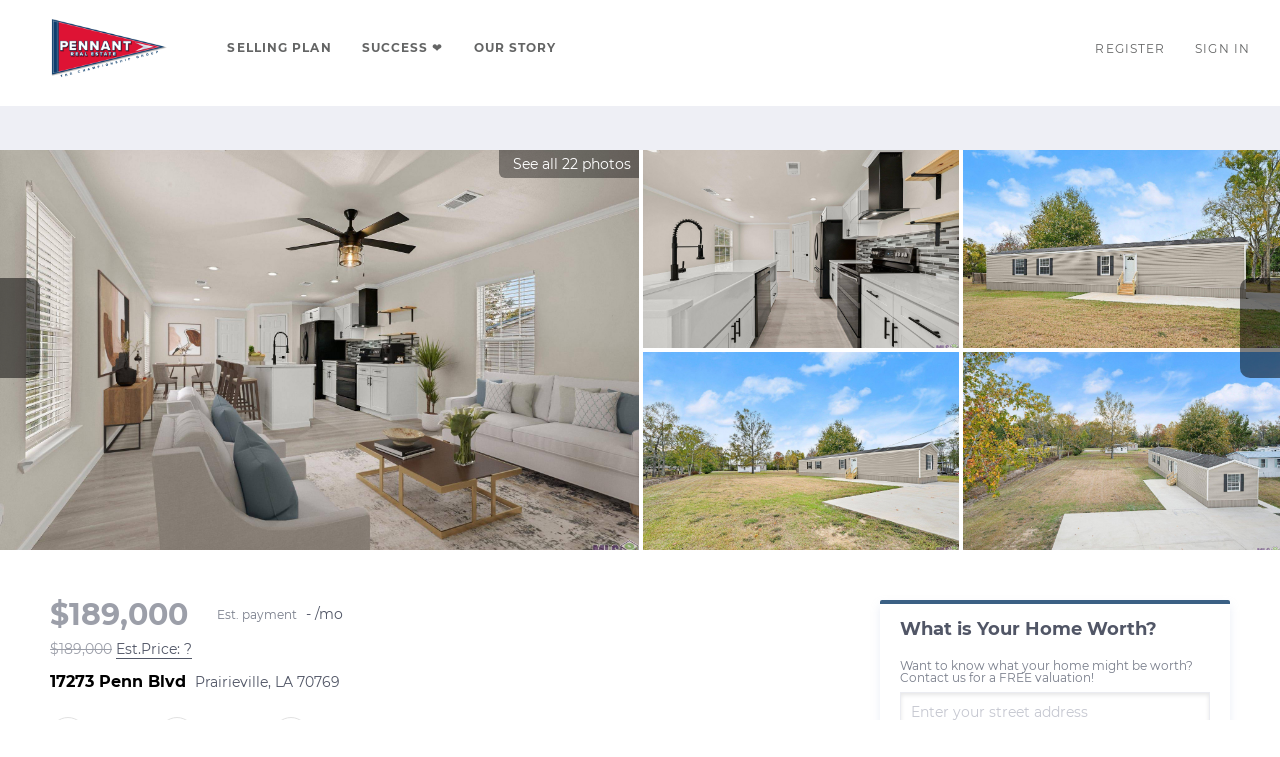

--- FILE ---
content_type: text/html; charset=utf-8
request_url: https://search.pennantrealestate.com/sold-listing/detail/1163321337/17273-Penn-Blvd-Prairieville-LA
body_size: 10545
content:
<!doctype html><html lang="en"><head><meta http-equiv="content-type" content="text/html;charset=utf-8"><meta name="viewport" content="width=device-width,initial-scale=1,minimum-scale=1,maximum-scale=1,user-scalable=no"><link rel="dns-prefetch" href="//static.chimeroi.com"><link rel="dns-prefetch" href="//cdn.chime.me"><meta name="format-detection" content="telephone=no"><meta name="mobile-web-app-capable" content="yes"><title>17273 Penn Blvd, Prairieville, LA 70769 – 2023018582 - Pennant Real...</title><link rel="canonical" href="https://search.pennantrealestate.com/sold-listing/detail/1163321337/17273-Penn-Blvd-Prairieville-LA">   <meta name="title" property="og:title" content="17273 Penn Blvd, Prairieville, LA 70769 – 2023018582 - Pennant Real..."><meta name="twitter:card" content="summary_large_image"><meta name="twitter:title" content="17273 Penn Blvd, Prairieville, LA 70769 – 2023018582 - Pennant Real..."><meta name="keywords" content="17273 Penn Blvd Prairieville,LA 70769, $189000, Listing # 2023018582, 3 bedrooms, 3 bathrooms, 1280 square feet"><meta name="description" content="View photos and details for 17273 Penn Blvd, Prairieville, LA 70769 (2023018582). Don't miss your chance to see this property!"><meta property="og:description" content="View photos and details for 17273 Penn Blvd, Prairieville, LA 70769 (2023018582). Don't miss your chance to see this property!"><meta name="twitter:description" content="View photos and details for 17273 Penn Blvd, Prairieville, LA 70769 (2023018582). Don't miss your chance to see this property!"><meta property="og:image:width" content="1200"><meta property="og:image:height" content="630">  <meta property="og:image" content="https://fs01.chime.me/imageemb/mls-listing/935/2023018582/e941f485/1738017448/original_TIw7DsIwFMBu1PdpvowsCAQiEgvrS5OUgbZR2oXbI2BBXuzFj22r6w5gSHOVJpUIu4-My9zyc-2GZYLw6-MkY14htKXmtr0gEMHlfNtf78DIPZLTjgG_JMvFolcKVfER-5iYBqcYYzE6JQIGsVbIsEbxmZyxJUWjLfdkvM4S3d-0O4XDOwAA__8.jpg"><meta name="twitter:image" content="https://fs01.chime.me/imageemb/mls-listing/935/2023018582/e941f485/1738017448/original_TIw7DsIwFMBu1PdpvowsCAQiEgvrS5OUgbZR2oXbI2BBXuzFj22r6w5gSHOVJpUIu4-My9zyc-2GZYLw6-MkY14htKXmtr0gEMHlfNtf78DIPZLTjgG_JMvFolcKVfER-5iYBqcYYzE6JQIGsVbIsEbxmZyxJUWjLfdkvM4S3d-0O4XDOwAA__8.jpg"><meta name="theme-color" content="#FFF"><link rel="shortcut icon" href="https://cdn.chime.me/image/fs/sitebuild/20191124/18/original_d9e240ec-df25-4bb5-aaff-e7ad8ce9e9c7.png"><link rel="apple-touch-icon" sizes="144x144" href="https://cdn.chime.me/image/fs/sitebuild/20191124/18/w144_original_d9e240ec-df25-4bb5-aaff-e7ad8ce9e9c7.png"><link rel="apple-touch-icon" sizes="120x120" href="https://cdn.chime.me/image/fs/sitebuild/20191124/18/w120_original_d9e240ec-df25-4bb5-aaff-e7ad8ce9e9c7.png"><link rel="apple-touch-icon" sizes="72x72" href="https://cdn.chime.me/image/fs/sitebuild/20191124/18/w72_original_d9e240ec-df25-4bb5-aaff-e7ad8ce9e9c7.png"><link rel="apple-touch-icon" sizes="52x52" href="https://cdn.chime.me/image/fs/sitebuild/20191124/18/w52_original_d9e240ec-df25-4bb5-aaff-e7ad8ce9e9c7.png"><meta http-equiv="X-UA-Compatible" content="IE=edge"><link href="//static.chimeroi.com/site-ssr/main-ad6efee8.css" rel="stylesheet"><link href="//static.chimeroi.com/site-ssr/template/1768629049465/standard.css" rel="stylesheet"><link rel="stylesheet" href="/styleAndTheme.css?t=1768766057403&display=block&siteId=7778&pageId=1074357"> <link href="//static.chimeroi.com/site-ssr/modules/md-header/standard-a9040483.css" rel="stylesheet"><link href="//static.chimeroi.com/site-ssr/modules/md-sold-detail/standard-3c57ac7f.css" rel="stylesheet"><link href="//static.chimeroi.com/site-ssr/modules/md-form/get-more-info-v4-73bbe614.css" rel="stylesheet"><link href="//static.chimeroi.com/site-ssr/modules/md-quick-search/standard-2550baea.css" rel="stylesheet"><link href="//static.chimeroi.com/site-ssr/modules/md-footer/standard-d36b0c8c.css" rel="stylesheet"><link href="//static.chimeroi.com/site-ssr/modules/md-form/get-more-info-v3-dfa417e0.css" rel="stylesheet"><link href="//static.chimeroi.com/site-ssr/modules/md-header-a0526123.css" rel="stylesheet"><link href="//static.chimeroi.com/site-ssr/modules/md-footer-a309111a.css" rel="stylesheet">  <script>window.lngNsDetail={"lng":"en","ns":{"md-header":"https://cdn.lofty.com/doc/international/Site/en/md-header/1737341042036/Site-md-header.en.json","md-sold-detail":"https://cdn.lofty.com/doc/fs/international/2025925/1/4150d275-e345-4b02-a24a-306b3fa98ba9/Site-md-sold-detail.en.json","md-form":"https://cdn.lofty.com/doc/fs/international/2025925/1/a4a6f93b-64f5-42f6-8884-7080a17e1235/Site-md-form.en.json","md-quick-search":"https://cdn.lofty.com/doc/international/Site/en/md-quick-search/1662600421037/Site-md-quick-search.en.json","md-footer":"https://cdn.lofty.com/doc/international/Site/en/md-footer/1742172387854/Site-md-footer.en.json","md-detail-info":"https://cdn.lofty.com/doc/fs/international/20251117/1/a24ec2c4-b28e-494f-8f61-3aa3d9ab3b63/Site-md-detail-info.en.json","common":"https://cdn.lofty.com/doc/fs/international/20251027/1/fffd8852-fd74-403a-92b4-b4dc353165b3/Site-common.en.json"}}</script>   <input id="requestId" value="730873864_1768766057214" hidden> </head><body class="site listing-detail-sold standard"><div id="body-plugin"><!--[--><!----><!--]--></div><main id="app" class="page-content"><!--[--><header class="md-header standard" style="--header-logo-fontsize:30px;"><div role="navigation" style="color:#646565;--header-hovercolor:;--header-bgcolor:#FFFFFF;--header-sec-txtcolor:;--header-sec-bgcolor:;font-family:var(--font-bold);font-size:12px;" class="nosticky header-container"><div class="header-bg" style="background:#FFFFFF;"></div> <!-- logo start --> <a class="logo" href="https://www.pennantrealestate.com" rel="noopener noreferrer" role="button" tabindex="0"><img style="height:2.2em;" src="https://cdn.chime.me/image/fs/sitebuild/202019/15/h200_original_3e610ef5-895c-4805-b725-a299f625a630.png" alt="Pennant Real Estate"></a> <!----> <!-- logo end --> <div class="nav-container"><!-- nav options ( Webpage navigation ) start --> <ul class="head-menu"><!--[--><li class="menu-item"><!--[--><a href="https://www.pennantrealestate.com/real-estate-marketing" target="_self" rel="noopener noreferrer" class="uppercase"><!--[-->SELLING PLAN<!--]--></a><!--]--></li><li class="menu-item"><!--[--><a href="https://www.pennantrealestate.com/testimonials" target="_self" rel="noopener noreferrer" class="uppercase"><!--[-->SUCCESS ❤️<!--]--></a><!--]--></li><li class="menu-item"><!--[--><a href="https://www.pennantrealestate.com/about" target="_self" rel="noopener noreferrer" class="uppercase"><!--[-->OUR STORY<!--]--></a><!--]--></li><!--]--> <!----> <!----></ul> <!-- nav options ( Webpage navigation ) end --> <!-- google translate start --> <!--[--><!----> <!----><!--]--> <!-- google translate end --> <!--  User Info  start --> <ul class="head-account"><!--  Has logged   Display user related information  start --> <!--[--><!--  Has logged   Display user related information  end --><!--  not logged in   Show Login Register  start --><li class="menu-item item-regist"><span role="button" tabindex="0">Register</span></li> <li class="menu-item item-login"><span role="button" tabindex="0">Sign In</span></li><!--]--> <!--  not logged in   Show Login Register  end --></ul> <!--  User Info  end --></div> <!-- mobile language nav start --> <!----> <!-- mobile language nav end --> <!----> <div class="nav-mask"></div> <div style="display:none;" class="iconfont icon-menu"></div></div> <div class="header-placeholder"><div style="height:2.2em;min-height:24px;"></div></div> <!----></header><div class="md-sold-detail standard pc" style="padding-top:10px;margin-bottom:50px;"><!--[--><div class="listing-detail-banner standard" style=""><!-- mobile top banner start --> <!--[--><!-- mobile top banner end --><!-- pc top banner start --><div class="pc-fixed-banner" style=""><div class="banner-box mg-container"><div class="center mg-container"><div class="price-address"><div class="price-container price"><!-- nodisclosureDes not equal to null hour ， Forced to price add mosaic ( only for Pocket listing of listings ) --> <!--[--><span class="first-price">$189,000<!----></span> <span class="second-price">$189,000</span> <!----><!--]--></div> <div class="est-price-container est-price"><span class="text">Est.Price:</span> <!--[--><span class="value">?</span> <div class="popper"><p class="tip">For more information regarding the value of a property, please <span class="contact-us">contact us</span> for a free consultation.</p></div><!--]--></div> <!-- address start --> <!-- address start --> <div class="address"><span class="street">17273 Penn Blvd</span> <span class="city">Prairieville, LA 70769</span></div> <!-- address end --></div> <div class="save-share-tour"><span class="item share"><i class="iconfont icon-v2-share-Normal default"></i> <!-- hover share icon --> <i class="iconfont icon-v2-share-hover hover"></i> <div class="popper"><div class="standard share-btn"><a class="share-item" target="_blank" href="https://twitter.com/share?text=Instantly view all photos and details of this hot listing and own the perfect place before other buyers. &amp;url=http://search.pennantrealestate.com/sold-listing/detail/1163321337/17273-Penn-Blvd-Prairieville-LA" rel="noopener noreferrer"><span class="iconfont twitter icon-newtwitter-round"></span></a> <a class="share-item" target="_blank" href="https://www.facebook.com/share.php?u=http://search.pennantrealestate.com/sold-listing/detail/1163321337/17273-Penn-Blvd-Prairieville-LA" rel="noopener noreferrer"><span class="iconfont facebook icon-facebook1"></span></a> <a class="share-item" href="mailTo:?subject=Hot Listing - 17273 Penn Blvd, Prairieville, LA 70769&amp;body=Hi. Take a look at this property: http://search.pennantrealestate.com/sold-listing/detail/1163321337/17273-Penn-Blvd-Prairieville-LA" rel="noopener noreferrer"><span class="iconfont gmail icon-email-round"></span></a> <a class="share-item" target="_blank" href="https://www.linkedin.com/shareArticle?url=http://search.pennantrealestate.com/sold-listing/detail/1163321337/17273-Penn-Blvd-Prairieville-LA&amp;title=Hot Listing in Prairieville" rel="noopener noreferrer"><span class="iconfont linkedin icon-linkedin-round"></span></a></div></div></span> <span class="item request">Request a FREE Analysis</span></div></div></div></div><!--]--> <!-- pc top fixed banner end --> <div class="breadcrumb-sold-container standard"><div class="breadcrumb-bar f-col"><!-- <span class="fack-link"> Home </span>
            <span class="arrow" v-if="state"> &gt; </span>--></div></div> <!-- pc top banner end --> <div class="swiper swiper-pc swiper" tracksource="detail-info-img" loopfillgroupwithblank="false"><!--[--><!--]--><div class="swiper-wrapper"><!--[--><!--]--><!--[--><div class="swiper-slide slide-pc slide-5" style="width:calc((100% - 0px)/1);margin-right:0px;"><!--[--><div class="slide-left photo-item-pc"><div class="swiper-box"><div class="img-box swiper-img"><!----> <div class="img-content" style="z-index:0;"><img class="" style="" src="https://fs01.chime.me/imageemb/mls-listing/935/2023018582/e941f485/1738017448/original_TIw7DsIwFMBu1PdpvowsCAQiEgvrS5OUgbZR2oXbI2BBXuzFj22r6w5gSHOVJpUIu4-My9zyc-2GZYLw6-MkY14htKXmtr0gEMHlfNtf78DIPZLTjgG_JMvFolcKVfER-5iYBqcYYzE6JQIGsVbIsEbxmZyxJUWjLfdkvM4S3d-0O4XDOwAA__8.jpg" alt="Prairieville, LA 70769,17273 Penn Blvd"></div> <!--[--><!--]--></div></div> <span class="house-count" style="cursor:pointer;"><span class="iconfont icon-pic"></span>See all 22 photos</span></div> <div class="slide-right clearfix"><!--[--><div class="img-item photo-item-pc"><div class="swiper-box"><div class="img-box swiper-img"><!----> <div class="img-content" style="z-index:0;"><img class="" style="" src="https://fs01.chime.me/imageemb/mls-listing/935/2023018582/e131cfbf/1738017448/original_TMy9rsIwDEDhJ7q1nebHuSMLAoGIxMLqpKYMtI3SLrw9Qixs5yzfY9vq-g9QhrlKk0qE3SfGZW76XLuyTJC-f5hk1BVSW6q27QWJCM6n6-5yA4OmR2LHBggQELREHtRqEczG-6isajM6yz4HsRYMSAhC3jiUqMQ-3IfsXTA9-ehUMv-gf9Qd0_4dAAD__w.jpg" alt="Prairieville, LA 70769,17273 Penn Blvd"></div> <!--[--><!--]--></div></div></div><div class="img-item photo-item-pc"><div class="swiper-box"><div class="img-box swiper-img"><!----> <div class="img-content" style="z-index:0;"><img class="" style="" src="https://fs01.chime.me/imageemb/mls-listing/935/2023018582/dc17427d/1738017448/[base64].jpg" alt="Prairieville, LA 70769,17273 Penn Blvd"></div> <!--[--><!--]--></div></div></div><div class="img-item photo-item-pc"><div class="swiper-box"><div class="img-box swiper-img"><!----> <div class="img-content" style="z-index:0;"><img class="" style="" src="https://fs01.chime.me/imageemb/mls-listing/935/2023018582/0a796a2f/1738017448/original_TMw9DsIwDEDhE1HbSZ0fRhYEAhGJhdVt3DLQNkq7cHuEWNjeW77ntpV1D9DnuUiVQoTNN8Zlrvpam36ZIP3-NMmoK6S6FK3bGxIRXC_3w-0BBo1FChwMWEBAkIAUSdvgyZqsbe7EouKQI7N6ZTAg3gs5wyhRKTg_5M6xN5ZcZJUu_KE725zT8RMAAP__.jpg" alt="Prairieville, LA 70769,17273 Penn Blvd"></div> <!--[--><!--]--></div></div></div><div class="img-item photo-item-pc"><div class="swiper-box"><div class="img-box swiper-img"><!----> <div class="img-content" style="z-index:0;"><img class="" style="" src="https://fs01.chime.me/imageemb/mls-listing/935/2023018582/8cd7d469/1738017448/[base64].jpg" alt="Prairieville, LA 70769,17273 Penn Blvd"></div> <!--[--><!--]--></div></div></div><!--]--></div><!--]--><!----></div><!--]--><!--[--><!--]--></div><!----><!----><!----><!--[--><div class="swiper-button-prev iconfont icon-prev"></div><div class="swiper-button-next iconfont icon-next"></div><!--]--></div> <!----> <div class="pswp" tabindex="-1" role="dialog" aria-hidden="true"><div class="pswp__bg"></div> <div class="pswp__scroll-wrap"><div class="pswp__container"><div class="pswp__item"></div> <div class="pswp__item"></div> <div class="pswp__item"></div></div> <div class="pswp__ui pswp__ui--hidden"><div class="pswp__top-bar"><div class="pswp__counter"></div> <button class="pswp__button pswp__button--close" title="Close (Esc)"></button> <button class="pswp__button pswp__button--share" title="Share"></button> <button class="pswp__button pswp__button--fs" title="Toggle fullscreen"></button> <button class="pswp__button pswp__button--zoom" title="Zoom in/out"></button> <div class="pswp__preloader"><div class="pswp__preloader__icn"><div class="pswp__preloader__cut"><div class="pswp__preloader__donut"></div></div></div></div></div> <div class="pswp__share-modal pswp__share-modal--hidden pswp__single-tap"><div class="pswp__share-tooltip"></div></div> <button class="pswp__button button-prev iconfont icon-prev" title="Previous (arrow left)"></button> <button class="pswp__button button-next iconfont icon-prev" title="Next (arrow right)"></button> <div class="pswp__caption"><div class="pswp__caption__center"></div></div></div></div></div></div> <div class="mg-container detail-box" style="padding-top:10px;margin-bottom:50px;"><!--[--><div class="detail-info"><!-- other components between Provided top and Provided above --> <!----> <!-- price/calculator start --> <div class="detail-info-header"><p class="first-price">$189,000<!----></p> <!-- Calculator start --> <div class="calculator"><span class="iconfont icon-caculator"><span class="payment-text">Est. payment</span></span> <label>-</label>/mo</div> <!-- Calculator end --> <!-- Original Price and Est-Price start --> <div class="second-box"><!--[--><p class="second-price">$189,000</p> <!----><!--]--> <div class="est-price-container est-price"><span class="text">Est.Price:</span> <!--[--><span class="value">?</span> <div class="popper"><p class="tip">For more information regarding the value of a property, please <span class="contact-us">contact us</span> for a free consultation.</p></div><!--]--></div></div> <!-- Original Price and Est-Price end --> <!-- Tour Button start --> <!-- Tour Button end --></div> <!-- price/calculator end --> <h1 class="address"><span class="street">17273 Penn Blvd</span> <span class="city">Prairieville, LA 70769</span></h1> <!-- address end --> <div class="count-sold-date"><!-- Bath/Bed/Sqt start --> <div class="count"><div class="bed-count clearfix"><p class="count-logo iconfont icon-bed"></p> <p><span class="number">3</span> <span class="house">Beds</span></p></div> <div class="bath-count clearfix"><p class="count-logo iconfont icon-bath"></p> <p><span class="number">2</span> <span class="house">Baths</span></p></div> <div class="sqft-count clearfix"><p class="count-logo iconfont icon-sqft"></p> <p><span class="number">1,280</span> <span class="house">SqFt</span></p></div></div> <!-- Bath/Bed/Sqt end --> <!-- address start --> <!-- calculator start --> <span class="sold-date">SOLD DATE : 11/10/2023</span></div> <hr class="line"> <div><div class="detail-info-group"><!--[--><!--]--> <div class="detail-info-group-container"><div class="key-info"><h2 class="detail-title">Key Details</h2> <div class="two-columns content"><!--[--><p class="info-content"><span class="info-title">Sold Price</span> <span class="info-data">$189,000</span></p><p class="info-content"><span class="info-title">Property Type</span> <span class="info-data">Manufactured Home</span></p><p class="info-content"><span class="info-title">Sub Type</span> <span class="info-data">Manufactured Home</span></p><p class="info-content"><span class="info-title">Listing Status</span> <span class="info-data">Sold</span></p><p class="info-content"><span class="info-title">Purchase Type</span> <span class="info-data">For Sale</span></p><p class="info-content"><span class="info-title">Square Footage</span> <span class="info-data">1,280 sqft</span></p><p class="info-content"><span class="info-title">Price per Sqft</span> <span class="info-data">$147</span></p><p class="info-content"><span class="info-title">Subdivision</span> <span class="info-data">Rural Tract (No Subd)</span></p><p class="info-content"><span class="info-title">MLS Listing ID</span> <span class="info-data">2023018582</span></p><p class="info-content"><span class="info-title">Style</span> <span class="info-data">Mobile</span></p><p class="info-content"><span class="info-title">Bedrooms</span> <span class="info-data">3</span></p><p class="info-content"><span class="info-title">Full Baths</span> <span class="info-data">2</span></p><p class="info-content"><span class="info-title">Year Built</span> <span class="info-data">2015</span></p><p class="info-content"><span class="info-title">Lot Size</span> <span class="info-data">0.500 Acres</span></p><p class="info-content"><span class="info-title">Property Sub-Type</span> <span class="info-data">Manufactured Home</span></p><!--]--></div></div> <div class="key-info"><p class="detail-title">Property Description</p> <div class="info-des"><p class="info-content"><span class="info-data">Welcome to this completely updated affordable home in the heart of popular Prairieville! This 2015 mobile home sits on a spacious half-acre lot, providing you with the perfect blend of comfort and expansive outdoor living.  Step inside, and you'll be greeted by an open floor plan that seamlessly integrates the living, dining, and kitchen areas. The interior has been completely gutted and meticulously updated, all new paint and flooring throughout. The kitchen is a true centerpiece, featuring a stunning quartz island and countertops, complemented by brand-new cabinets offering both style and storage.  The farmhouse-inspired design extends into the upgraded bathrooms, creating a modern yet cozy feel. Every detail has been carefully considered to provide a comfortable and stylish living space. The home comes fully equipped with a washer, dryer, and refrigerator, making your move-in process a breeze.  Outside, you'll find plenty of parking space, a valuable asset for homeowners with multiple vehicles or guests. The expansive half-acre lot invites you to enjoy the outdoors, whether it's for gardening, entertaining, or simply relaxing in your own private oasis.  Take advantage of the meticulous renovations, modern amenities, and the prime location in Prairieville. Don't miss the opportunity to make this house your new home sweet home! Contact me today to schedule a viewing and experience the charm and comfort firsthand.</span></p></div></div></div> <!--[--><div style="" class="key-info"><h2 class="detail-title">Location</h2> <div class="two-columns content"><!--[--><p class="info-content"><span class="info-title">State</span> <span class="info-data">LA</span></p><p class="info-content"><span class="info-title">County</span> <span class="info-data">Ascension</span></p><!--]--></div></div><div style="" class="key-info"><h2 class="detail-title">Rooms</h2> <div class="two-columns content"><!--[--><p class="info-content"><span class="info-title">Kitchen</span> <span class="info-data"> 185.9</span></p><!--]--></div></div><div style="" class="key-info"><h2 class="detail-title">Interior</h2> <div class="two-columns content"><!--[--><p class="info-content"><span class="info-title">Heating</span> <span class="info-data">Central, Electric</span></p><p class="info-content"><span class="info-title">Cooling</span> <span class="info-data">Central Air</span></p><p class="info-content"><span class="info-title">Flooring</span> <span class="info-data">VinylTile Floor</span></p><p class="info-content"><span class="info-title">Laundry</span> <span class="info-data">Laundry Room, Electric Dryer Hookup, Washer Hookup, Washer/Dryer Hookups</span></p><!--]--></div></div><div style="" class="key-info"><h2 class="detail-title">Exterior</h2> <div class="two-columns content"><!--[--><p class="info-content"><span class="info-title">Garage Spaces</span> <span class="info-data">4.0</span></p><!--]--></div></div><div style="" class="key-info"><h2 class="detail-title">Building</h2> <div class="two-columns content"><!--[--><p class="info-content"><span class="info-title">Story</span> <span class="info-data">1</span></p><p class="info-content"><span class="info-title">Foundation</span> <span class="info-data">Slab</span></p><p class="info-content"><span class="info-title">Sewer</span> <span class="info-data">Mechan. Sewer</span></p><p class="info-content"><span class="info-title">Water</span> <span class="info-data">Public</span></p><!--]--></div></div><div style="" class="key-info"><h2 class="detail-title">Schools</h2> <div class="two-columns content"><!--[--><p class="info-content"><span class="info-title">Elementary Schools</span> <span class="info-data">Ascension Parish</span></p><p class="info-content"><span class="info-title">Middle Schools</span> <span class="info-data">Ascension Parish</span></p><p class="info-content"><span class="info-title">High Schools</span> <span class="info-data">Ascension Parish</span></p><!--]--></div></div><div style="" class="key-info"><h2 class="detail-title">Others</h2> <div class="two-columns content"><!--[--><p class="info-content"><span class="info-title">Acceptable Financing</span> <span class="info-data">Conventional, FHA, FMHA/Rural Dev</span></p><p class="info-content"><span class="info-title">Listing Terms</span> <span class="info-data">Conventional, FHA, FMHA/Rural Dev</span></p><p class="info-content"><span class="info-title">Special Listing Condition</span> <span class="info-data">As Is</span></p><!--]--></div></div><!--]--></div></div> <p class="read-more"><span>Read Less</span></p></div> <div class="est-request"><div class="est-request-container standard"><div class="banner"><h2 class="title">What is Your Home Worth?</h2></div> <div class="box"><!----> <p class="address-tip">Want to know what your home might be worth? Contact us for a FREE valuation!</p> <div class="address-input standard"><div class="left-box"><input type="text" autocomplete="off" name="address" class="input" placeholder="Enter your street address" style="border-color:;" value=""> <div class="close-box" role="button" tabindex="0" aria-label="Clear address"><span class="iconfont icon-search-close" aria-hidden="true"></span></div> <span class="iconfont icon-search" role="button" tabindex="0" aria-label="Search"></span></div> <div class="right-box"><div style="" class="submit-btn"><!----> <div class="submit">Submit</div></div></div> <div style="display:none;" class="empty-error"><span class="iconfont icon-error" aria-hidden="true"></span> <span class="error-text">Please enter valid address.</span></div></div> <div style="display:none;" class="empty-error"><span class="iconfont icon-error"></span> <span class="error-text">Please enter address.</span></div> <button type="button" class="address-button">Request a FREE Analysis</button> <!--[--><div class="agent-info"><div class="img-box agent-head"><!----> <div class="img-content" style="z-index:0;"><img class="" style="" src="https://cdn.chime.me/image/fs/user-info/2020213/12/w600_original_7543c738-b26b-40fb-8b0d-264532f56696.png" alt="Pennant Real Estate"></div> <!--[--><!--]--></div> <div class="info"><h3 class="agent-name">Pennant Real Estate</h3> <!----> <a class="email" href="/cdn-cgi/l/email-protection#1478717b5464717a7a757a60667175787167607560713a777b79" rel="noopener noreferrer"><span class="__cf_email__" data-cfemail="7d1118123d0d1813131c13090f181c11180e091c0918531e1210">[email&#160;protected]</span></a> <a class="phone" href="tel:+1(225) 663-2112" rel="noopener noreferrer">+1(225) 663-2112</a></div></div> <!--[--><!--]--><!--]--> <p class="bottom-tip">Our team is ready to help you sell your home for the highest possible price ASAP</p></div></div></div><!--]--></div> <div class="mg-container" style="padding-top:10px;margin-bottom:50px;"><!--[--><div class="md-mls standard"><hr class="line"> <div class="mls-container"><!-- SITE-15435 --> <!----> <div class="text-container"><!----> <div class="mls-provided-container standard"><div class="mls-provided">Listed by&nbsp;RE/MAX Professional</div></div></div></div></div><!--]--></div> <!----><!--]--> <!----></div><div class="md-form get-more-info-v4" style="background-color:#f8f9fd;margin-bottom:60px;"><div class="mg-container form-container" style=""><!--[--><div class="info-agent"><div class="agent-headshot agent-image md-form-info-agent-3ec75fd1-482a-49bd-aa42-90c761fc8150"><div class="img-box agent-img"><!----> <div class="img-content" style="z-index:0;"><img class="" style="" src="https://cdn.chime.me/image/fs/user-info/2020213/12/w600_original_7543c738-b26b-40fb-8b0d-264532f56696.png" alt="Pennant Real Estate"></div> <!--[--><!--]--></div> <!--[--><!--]--></div> <div class="agent-detail"><p class="name">Pennant Real Estate</p> <!--[--><p class="position">Broker <!----></p> <p class="phone"><a href="tel:+1(225) 663-2112" target="_top" rel="noopener noreferrer">+1(225) 663-2112</a></p><!--]--></div></div> <div class="info-right"><div class="title"><h2 style="font-size: 1em">GET MORE INFORMATION</h2></div> <form novalidate class="info-form"><!--[--><!--[--><!--]--> <div class="input-content"><div class="basic-info"><!--[--><div class="v-input fullname input-box"><!--[--><!--[--><!--]--> <!----><!--]--> <div class="input-container"><span class="label-top">Name</span> <input type="text" name="fullname" aria-label="fullname" placeholder="Name" maxlength="30" autocomplete="off" value> <!----> <!----> <!----></div> <!----> <p style="display:none;" class="mg-error"></p> <!--[--><!--]--></div><div class="v-input email input-box"><!--[--><!--[--><!--]--> <!----><!--]--> <div class="input-container"><span class="label-top">Email*</span> <input type="email" name="email" aria-label="email" placeholder="Email*" maxlength="50" autocomplete="off" value> <!----> <!----> <!----></div> <div style="display:none;" class="email-suggestion"><!--[--><!--]--></div> <p style="display:none;" class="mg-error"></p> <!--[--><!--]--></div><div class="v-input phone input-box"><!--[--><!--[--><!--]--> <!----><!--]--> <div class="input-container"><span class="label-top">Phone*</span> <input type="tel" name="phone" aria-label="phone" placeholder="Phone*" value="" autocomplete="off"> <!----> <!----> <!----></div> <!----> <p style="display:none;" class="mg-error"></p> <!--[--><!--]--></div><div class="v-input question input-box"><!--[--><!--[--><!--]--> <!----><!--]--> <div class="input-container"><span class="label-top">Message</span> <textarea name="question" aria-label="question" placeholder="Message" autocomplete="off"></textarea> <!----> <!----> <!----></div> <!----> <p style="display:none;" class="mg-error"></p> <!--[--><!--]--></div><!--]--></div> <!----></div> <div class="submit-content"><div class="submit-box"><button type="submit" class="submit" style="background-color:;">SUBMIT</button></div></div> <!--[--><div class="disclaimer-wrap opt-in" style=""><div class="tcpa-consent"><div class="noParty disclaimer-item consent-item noTop"><div class="checkbox-li"><div class="check-box-container" style="border-color:#a0a3af;color:#a0a3af;"><span class="iconfont icon-checked" style="display:none;"></span></div> <!----></div> <div class="disclaimer-content party-consent" style="--g-text-color:#a0a3af;"><p>By checking this box, I agree by electronic signature to the <a href="/site/electronic-disclosure-consent" target="_blank" class="privacy-link">Electronic Disclosure Consent Agreement</a>; to receive recurring marketing communication from or on behalf of Pennant Real Estate, including auto-dialed calls, texts, and artificial/prerecorded voice messages (message frequency varies; data rates may apply; reply "STOP" to opt-out of texts or "HELP" for assistance); and to the <a href="/site/privacy-terms#terms-of-service" target="_blank" class="privacy-link">Terms of Service</a> and <a href="/site/privacy-terms#privacy-policy" target="_blank" class="privacy-link">Privacy Policy</a> of this website. Consent not required to make a purchase. I understand that I can call  to obtain direct assistance.</p></div></div></div> <div class="custom-disclaimer-list"><!--[--><!--]--></div></div><!--]--><!--]--></form></div> <div class="form-toast toast-mark" style="background-color:;--g-btn-background:#3B6084;display:none;"><div class="toast-wrapper"><div class="toast-icon"><i class="icon-success iconfont" style="color:;"></i></div> <div class="toast-content"><!--[-->Thanks! I&#39;ll get back to you shortly.<!--]--></div> <div class="toast-footer" style="display:none;"><!--[--><!----> <input type="button" class="toast-btn toast-btn1" value="Back" style=""> <input type="button" class="toast-btn toast-btn2" value="Go to Home Page" style="background-color:;border-color:;"><!--]--></div></div></div><!--]--></div></div><div class="md-quick-search standard" style=""><div class="mg-container" style="padding-top:10px;margin-bottom:50px;"><!--[--><div class="mg-title"><h2>QUICK SEARCH</h2></div> <div class="list"><ul class="quick-list collapse"><!--[--><li class="quick-search-item"><a href="/listing?listingSortOptions=%5B%7B%22label%22%3A%22Default%22%2C%22value%22%3A%22RELEVANCE%22%2C%22show%22%3Atrue%7D%2C%7B%22label%22%3A%22Price-High%20To%20Low%22%2C%22value%22%3A%22PRICE_DESC%22%2C%22show%22%3Atrue%7D%2C%7B%22label%22%3A%22Price-Low%20To%20High%22%2C%22value%22%3A%22PRICE_ASC%22%2C%22show%22%3Atrue%7D%2C%7B%22label%22%3A%22Latest%20Listing%22%2C%22value%22%3A%22MLS_LIST_DATE_L_DESC%22%2C%22show%22%3Atrue%7D%2C%7B%22label%22%3A%22Beds%20(Most)%22%2C%22value%22%3A%22BEDROOMS_DESC%22%2C%22show%22%3Atrue%7D%2C%7B%22label%22%3A%22Baths%20(Most)%22%2C%22value%22%3A%22BATHS_DESC%22%2C%22show%22%3Atrue%7D%2C%7B%22label%22%3A%22Year%20Built(Newest)%22%2C%22value%22%3A%22BUILT_YEAR_DESC%22%2C%22show%22%3Atrue%7D%2C%7B%22label%22%3A%22Square%20Feet%20(Biggest)%22%2C%22value%22%3A%22SQFT_DESC%22%2C%22show%22%3Atrue%7D%5D&amp;listingSource=0%2BBaton%20Rouge%2C%20LA&amp;presetParams=%7B%7D&amp;uiConfig=%7B%7D&amp;quickSearchCount=0&amp;quickSearchKey=0%2BBaton%20Rouge%2C%20LA%7B%7D&amp;mode=grid" title="Baton Rouge, LA" rel="noopener noreferrer"><span class="search-title">Baton Rouge, LA</span> <!----> <!----></a></li><!--]--></ul> <!----></div><!--]--></div></div><footer class="md-footer standard" style="--g-text-color:#c6c8d1;"><div class="footer-container" style="background-color:#e2e2e4;color:#fff;"><div class="f-col"><div class="top-content"><div class="left-content"><div class="site-logo"><!--[--><!--[--><img class="logo-item" style="height:2.2em;" src="https://cdn.chime.me/image/fs/sitebuild/202019/15/h60_original_7bcbfc10-cf4b-4ded-9138-db699e0ce23a.png" alt="default"><!--]--><!--]--></div> <div class="detail"><!--[--><div class="co-name" style="font-family:var(--font-bold);font-size:1em;color:#fff;">Pennant Real Estate</div><!--]--> <p class="detail-info"><span class="detail-name" style="font-family:var(--font-normal);font-size:1em;color:#fff;">Pennant Real Estate</span> <!----></p> <p class="detail-info"><span class="detail-phone" style="font-family:var(--font-normal);font-size:1em;color:#fff;"><a href="tel:+1(225) 663-2112" target="_top" rel="noopener noreferrer">+1(225) 663-2112</a></span> <span class="detail-email" style="font-family:var(--font-normal);font-size:1em;color:#fff;"><a href="/cdn-cgi/l/email-protection#1e727b715e6e7b70707f706a6c7b7f727b6d6a7f6a7b307d7173" rel="noopener noreferrer"><span class="__cf_email__" data-cfemail="bed2dbd1fecedbd0d0dfd0caccdbdfd2dbcdcadfcadb90ddd1d3">[email&#160;protected]</span></a></span></p></div> <!----> <div class="detail"><div class="detail-addr" style="font-family:var(--font-normal);font-size:1em;color:#fff;">12018 Perkins Road Suite B, Rouge, LA, 70810, United States</div> <!----></div></div> <div class="right-content"><ul class="main-menu"><li class="first-col"><!--[--><ul class="menu-item"><a class="footer-menu" href="https://www.pennantrealestate.com/real-estate-marketing" target="_self" rel="noopener noreferrer" role="button" style="font-family:var(--font-normal);font-size:1em;--origin-menu-color:#c6c8d1;--hover-menu-color:#ebecf1;"><span class="menu-label uppercase" title="SELLING PLAN">SELLING PLAN</span></a></ul><!--]--></li> <li class="second-col"><!--[--><ul class="menu-item"><a class="footer-menu" href="https://www.pennantrealestate.com/testimonials" target="_self" rel="noopener noreferrer" role="button" style="font-family:var(--font-normal);font-size:1em;--origin-menu-color:#c6c8d1;--hover-menu-color:#ebecf1;"><span class="menu-label uppercase" title="SUCCESS ❤️">SUCCESS ❤️</span></a></ul><!--]--></li> <li class="third-col"><!--[--><ul class="menu-item"><a class="footer-menu" href="https://www.pennantrealestate.com/about" target="_self" rel="noopener noreferrer" role="button" style="font-family:var(--font-normal);font-size:1em;--origin-menu-color:#c6c8d1;--hover-menu-color:#ebecf1;"><span class="menu-label uppercase" title="OUR STORY">OUR STORY</span></a></ul><!--]--></li></ul></div></div> <div class="bottom-content"><div class="download-closely" style="display:none;"><p class="code-title">Get My App</p> <div class="code-wrapper"><canvas class="qr-code"></canvas></div> <!----> <!----></div> <div class="detail-info"><!----> <!-- sub file --> <!----></div> <!----> <!----> <!----> <div class="copyright" style=""><!--[--><p class="cr">Powered by <a href="https:&#x2F;&#x2F;lofty.com" style="text-decoration: underline" rel="nofollow">Lofty  Inc.</a> Copyright 2026. All Rights Reserved.</p> <p class="ppt"><!--[--><a href="/site/privacy-terms" target="_blank" style="text-decoration:underline;" rel="noopener noreferrer">Terms of Service &amp; Privacy Policy</a>
    |
    <a href="/site/privacy-terms#cookie-policy" style="text-decoration:underline;" rel="noopener noreferrer">Cookie Policy</a>
    |
    <span style="text-decoration:underline;cursor:pointer;">Cookie Preferences</span>
    |
    <a href="/property-listings/sitemap" style="text-decoration:underline;" rel="noopener noreferrer"> Property Listings</a>
    |
    <a href="/sitemap" style="text-decoration:underline;" rel="noopener noreferrer">Sitemap</a> <!--[-->
        |
        <a href="/accessibility" style="text-decoration:underline;" rel="noopener noreferrer">Accessibility</a><!--]--><!--]--></p><!--]--></div> <div class="mls-declaimer-container standard"><!--[--><div class="declaimer"><!----> <div class="content">IDX information is provided exclusively for consumers’ personal, non-commercial use and that it may not be used for any purpose other than to identify prospective properties consumers may be interested in purchasing. Information deemed reliable but not guaranteed to be accurate. Listing information updated daily.</div></div><!--]--></div> <!----></div></div></div></footer><!--]--></main> <a href="/18f00cbc922baws932d8b0key1095?type=ssr" rel="nofollow" style="display:none"></a>  <script data-cfasync="false" src="/cdn-cgi/scripts/5c5dd728/cloudflare-static/email-decode.min.js"></script><script>function runGlobalScript(){
                      ;(function(p,l,o,w,i,n,g){if(!p[i]){p.GlobalSnowplowNamespace=p.GlobalSnowplowNamespace||[]; 
    p.GlobalSnowplowNamespace.push(i);p[i]=function(){(p[i].q=p[i].q||[]).push(arguments) 
    };p[i].q=p[i].q||[];n=l.createElement(o);g=l.getElementsByTagName(o)[0];n.async=1; 
    n.src=w;g.parentNode.insertBefore(n,g)}}(window,document,"script","https://d1mozva5sms6gp.cloudfront.net/kSYM7S0zfeWiCMi44LjA.js","snowplow")); 
 
  var domain = 'pennantrealestate.com'; 
  var cookieName = '_pennantrealestate_com_visitor_email'; 
 
  window.snowplow('newTracker', 'co', 'd.cookiemon.io', { 
    appId: domain, 
    cookieDomain: '.' + domain, 
    platform: 'web', 
    post: true, 
    contexts: { 
      webPage: true, 
      performanceTiming: true 
    } 
  }); 
  var getCookie = function (name) { 
    var match = document.cookie.match(new RegExp('(^| )' + name + '=([^;]+)')); 
    if (match) { 
      return decodeURIComponent(match[2]) 
    }; 
  } 
  var setCookie = function (variable, value) { 
    var d = new Date(); 
    d.setTime(d.getTime() + (366 * 24 * 60 * 60 * 1000)); 
    var expires = "; expires=" + d.toUTCString(); 
    document.cookie = variable + "=" + (value || "") + expires + "; domain=." + domain + "; path=/"; 
  } 
 
  var urlParams = new URLSearchParams(window.location.search); 
  var email = urlParams.get('email'); 
 
  if (!email) { 
    email = getCookie(cookieName); 
    if (email !== "") { 
      window.snowplow('setUserId', email); 
      setCookie(cookieName, email); 
    } 
  } 
 
  if (email) { 
    window.snowplow('setUserId', email); 
    setCookie(cookieName, email); 
  } 
 
  window.snowplow('enableActivityTracking', 10, 10); 
  window.snowplow('enableLinkClickTracking'); 
  window.snowplow('enableFormTracking'); 
  setTimeout(function () { 
    window.snowplow('trackPageView'); 
  }, 1000); 
                };</script>  <div id="teleported"></div><script async src="https://files.curaytor.io/maple/index.js"></script><script>(function(){function c(){var b=a.contentDocument||a.contentWindow.document;if(b){var d=b.createElement('script');d.innerHTML="window.__CF$cv$params={r:'9c00a4b13ce8b40c',t:'MTc2ODc2NjA1Ny4wMDAwMDA='};var a=document.createElement('script');a.nonce='';a.src='/cdn-cgi/challenge-platform/scripts/jsd/main.js';document.getElementsByTagName('head')[0].appendChild(a);";b.getElementsByTagName('head')[0].appendChild(d)}}if(document.body){var a=document.createElement('iframe');a.height=1;a.width=1;a.style.position='absolute';a.style.top=0;a.style.left=0;a.style.border='none';a.style.visibility='hidden';document.body.appendChild(a);if('loading'!==document.readyState)c();else if(window.addEventListener)document.addEventListener('DOMContentLoaded',c);else{var e=document.onreadystatechange||function(){};document.onreadystatechange=function(b){e(b);'loading'!==document.readyState&&(document.onreadystatechange=e,c())}}}})();</script></body></html>